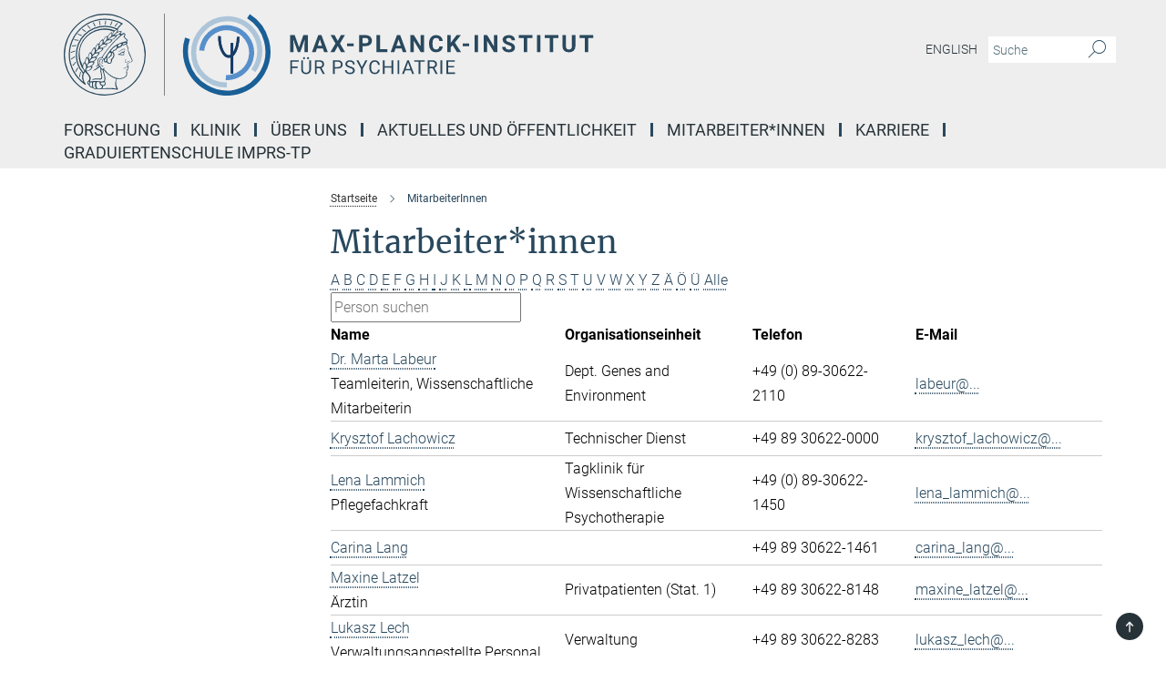

--- FILE ---
content_type: text/html; charset=utf-8
request_url: https://www.psych.mpg.de/24419/staff?letter=L&previous_letter=C
body_size: 14995
content:
<!DOCTYPE html>
<html prefix="og: http://ogp.me/ns#" lang="de">
<head>
  <meta http-equiv="X-UA-Compatible" content="IE=edge">
  <meta content="width=device-width, initial-scale=1.0" name="viewport">
  <meta http-equiv="Content-Type" content="text/html; charset=utf-8"/>
  <title>MitarbeiterInnen</title>
  
  <meta name="keywords" content="" /><meta name="description" content="" />
  
  
<meta property="og:title" content="MitarbeiterInnen">
<meta property="og:description" content="">
<meta property="og:type" content="website">
<meta property="og:url" content="https://www.psych.mpg.de/24419/staff">
<meta property="og:image" content="https://www.psych.mpg.de/assets/og-logo-281c44f14f2114ed3fe50e666618ff96341055a2f8ce31aa0fd70471a30ca9ed.jpg">


  
  


  <meta name="msapplication-TileColor" content="#fff" />
<meta name="msapplication-square70x70logo" content="/assets/touch-icon-70x70-16c94b19254f9bb0c9f8e8747559f16c0a37fd015be1b4a30d7d1b03ed51f755.png" />
<meta name="msapplication-square150x150logo" content="/assets/touch-icon-150x150-3b1e0a32c3b2d24a1f1f18502efcb8f9e198bf2fc47e73c627d581ffae537142.png" />
<meta name="msapplication-wide310x150logo" content="/assets/touch-icon-310x150-067a0b4236ec2cdc70297273ab6bf1fc2dcf6cc556a62eab064bbfa4f5256461.png" />
<meta name="msapplication-square310x310logo" content="/assets/touch-icon-310x310-d33ffcdc109f9ad965a6892ec61d444da69646747bd88a4ce7fe3d3204c3bf0b.png" />
<link rel="apple-touch-icon" type="image/png" href="/assets/touch-icon-180x180-a3e396f9294afe6618861344bef35fc0075f9631fe80702eb259befcd682a42c.png" sizes="180x180">
<link rel="icon" type="image/png" href="/assets/touch-icon-32x32-143e3880a2e335e870552727a7f643a88be592ac74a53067012b5c0528002367.png" sizes="32x32">

  <link rel="preload" href="/assets/roboto-v20-latin-ext_latin_greek-ext_greek_cyrillic-ext_cyrillic-700-8d2872cf0efbd26ce09519f2ebe27fb09f148125cf65964890cc98562e8d7aa3.woff2" as="font" type="font/woff2" crossorigin="anonymous">
  
  
  
  <script>var ROOT_PATH = '/';var LANGUAGE = 'de';var PATH_TO_CMS = 'https://mpipsykl.iedit.mpg.de';var INSTANCE_NAME = 'mpipsykl';</script>
  
      <link rel="stylesheet" media="all" href="/assets/responsive_live_blue-1d7255b4d015a52b4e4627dda8f2c44a02457e7c528b50cb5bb21b31a3d27288.css" />
    <link rel="stylesheet" media="all" href="/assets/responsive/headerstylesheets/mpipsykl-header-17229aa9441ef1022277745d771b5ef1fb05dda3a9d7b887295dbfc985a2a810.css" />

<script>
  window.addEventListener("load", function() {
    var linkElement = document.createElement("link");
    linkElement.rel="stylesheet";
    linkElement.href="/assets/katex/katex-4c5cd0d7a0c68fd03f44bf90378c50838ac39ebc09d5f02a7a9169be65ab4d65.css";
    linkElement.media="all";
    document.head.appendChild(linkElement);
  });
</script>


  

  

  <script>
  if(!window.DCLGuard) {
    window.DCLGuard=true;
  }
</script>
<script type="module">
//<![CDATA[
document.body.addEventListener('Base',function(){  (function (global) {
    if (global.MpgApp && global.MpgApp.object) {
      global.MpgApp.object.id = +'24419';
    }
  }(window));
});
/*-=deferred=-*/
//]]>
</script>
  <link rel="canonical" href="https://www.psych.mpg.de/24419/staff" />


  
  <meta name="csrf-param" content="authenticity_token" />
<meta name="csrf-token" content="14wMOOhlwzR-7cFrrX2lFhoxI1j8gL9t57-fjlq0Z3OEZ0W6MwHZUMahWP8OJ-yty7Ez8ncaqV4ZxEi-1eS-CA" />
  <meta name="generator" content="JustRelate CX Cloud (www.justrelate.com)" />
  
  
      <link rel="alternate" hreflang="de" href="https://www.psych.mpg.de/24419/staff" />


  
    <script type="module" >
      window.allHash = { 'manifest':'/assets/manifest-04024382391bb910584145d8113cf35ef376b55d125bb4516cebeb14ce788597','responsive/modules/display_pubman_reference_counter':'/assets/responsive/modules/display_pubman_reference_counter-8150b81b51110bc3ec7a4dc03078feda26b48c0226aee02029ee6cf7d5a3b87e','responsive/modules/video_module':'/assets/responsive/modules/video_module-231e7a8449475283e1c1a0c7348d56fd29107c9b0d141c824f3bd51bb4f71c10','responsive/live/annual_report_overview':'/assets/responsive/live/annual_report_overview-f7e7c3f45d3666234c0259e10c56456d695ae3c2df7a7d60809b7c64ce52b732','responsive/live/annual_review_overview':'/assets/responsive/live/annual_review_overview-49341d85de5d249f2de9b520154d516e9b4390cbf17a523d5731934d3b9089ec','responsive/live/deferred-picture-loader':'/assets/responsive/live/deferred-picture-loader-088fb2b6bedef1b9972192d465bc79afd9cbe81cefd785b8f8698056aa04cf93','responsive/live/employee':'/assets/responsive/live/employee-ac8cd3e48754c26d9eaf9f9965ab06aca171804411f359cbccd54a69e89bc31c','responsive/live/employee_landing_page':'/assets/responsive/live/employee_landing_page-ac8cd3e48754c26d9eaf9f9965ab06aca171804411f359cbccd54a69e89bc31c','responsive/live/employee_search':'/assets/responsive/live/employee_search-47a41df3fc7a7dea603765ad3806515b07efaddd7cf02a8d9038bdce6fa548a1','responsive/live/event_overview':'/assets/responsive/live/event_overview-817c26c3dfe343bed2eddac7dd37b6638da92babec077a826fde45294ed63f3c','responsive/live/gallery_overview':'/assets/responsive/live/gallery_overview-459edb4dec983cc03e8658fafc1f9df7e9d1c78786c31d9864e109a04fde3be7','responsive/live/institute_page':'/assets/responsive/live/institute_page-03ec6d8aaec2eff8a6c1522f54abf44608299523f838fc7d14db1e68d8ec0c7a','responsive/live/institutes_map':'/assets/responsive/live/institutes_map-588c0307e4a797238ba50134c823708bd3d8d640157dc87cf24b592ecdbd874e','responsive/live/job_board':'/assets/responsive/live/job_board-0db2f3e92fdcd350960e469870b9bef95adc9b08e90418d17a0977ae0a9ec8fd','responsive/live/newsroom':'/assets/responsive/live/newsroom-c8be313dabf63d1ee1e51af14f32628f2c0b54a5ef41ce999b8bd024dc64cad2','responsive/live/organigramm':'/assets/responsive/live/organigramm-18444677e2dce6a3c2138ce8d4a01aca7e84b3ea9ffc175b801208634555d8ff','responsive/live/research_page':'/assets/responsive/live/research_page-c8be313dabf63d1ee1e51af14f32628f2c0b54a5ef41ce999b8bd024dc64cad2','responsive/live/science_gallery_overview':'/assets/responsive/live/science_gallery_overview-5c87ac26683fe2f4315159efefa651462b87429147b8f9504423742e6b7f7785','responsive/live/tabcard':'/assets/responsive/live/tabcard-be5f79406a0a3cc678ea330446a0c4edde31069050268b66ce75cfda3592da0d','live/advent_calendar':'/assets/live/advent_calendar-4ef7ec5654db2e7d38c778dc295aec19318d2c1afcbbf6ac4bfc2dde87c57f12','live/employee':'/assets/live/employee-fb8f504a3309f25dbdd8d3cf3d3f55c597964116d5af01a0ba720e7faa186337','live/employee_landing_page':'/assets/live/employee_landing_page-fb8f504a3309f25dbdd8d3cf3d3f55c597964116d5af01a0ba720e7faa186337','live/gallery_overview':'/assets/live/gallery_overview-18a0e0553dd83304038b0c94477d177e23b8b98bff7cb6dd36c7c99bf8082d12','live/podcast_page':'/assets/live/podcast_page-fe7023d277ed2b0b7a3228167181231631915515dcf603a33f35de7f4fd9566f','live/video_page':'/assets/live/video_page-62efab78e58bdfd4531ccfc9fe3601ea90abeb617a6de220c1d09250ba003d37','responsive/mpg_common/live/dropdown_list':'/assets/responsive/mpg_common/live/dropdown_list-71372d52518b3cb50132756313972768fdec1d4fa3ffa38e6655696fe2de5c0b','responsive/mpg_common/live/event_calendar':'/assets/responsive/mpg_common/live/event_calendar-719dd7e7333c7d65af04ddf8e2d244a2646b5f16d0d7f24f75b0bb8c334da6a5','responsive/mpg_common/live/event_registration':'/assets/responsive/mpg_common/live/event_registration-e6771dca098e37c2858ff2b690497f83a2808b6c642e3f4540e8587e1896c84e','responsive/mpg_common/live/expandable':'/assets/responsive/mpg_common/live/expandable-e2143bde3d53151b5ff7279eaab589f3fefb4fd31278ca9064fd6b83b38d5912','responsive/mpg_common/live/gallery_youtube_video':'/assets/responsive/mpg_common/live/gallery_youtube_video-b859711b59a5655b5fa2deb87bd0d137460341c3494a5df957f750c716970382','responsive/mpg_common/live/interactive_table':'/assets/responsive/mpg_common/live/interactive_table-bff65d6297e45592f8608cd64814fc8d23f62cb328a98b482419e4c25a31fdde','responsive/mpg_common/live/intersection-observer':'/assets/responsive/mpg_common/live/intersection-observer-9e55d6cf2aac1d0866ac8588334111b664e643e4e91b10c5cbb42315eb25d974','responsive/mpg_common/live/main_menu':'/assets/responsive/mpg_common/live/main_menu-43966868573e0e775be41cf218e0f15a6399cf3695eb4297bae55004451acada','responsive/mpg_common/live/news_publication_overview':'/assets/responsive/mpg_common/live/news_publication_overview-d1aae55c18bfd7cf46bad48f7392e51fc1b3a3b887bc6312a39e36eaa58936fa','responsive/mpg_common/live/reverse':'/assets/responsive/mpg_common/live/reverse-9d6a32ce7c0f41fbc5249f8919f9c7b76cacd71f216c9e6223c27560acf41c8b','responsive/mpg_common/live/shuffle':'/assets/responsive/mpg_common/live/shuffle-14b053c3d32d46209f0572a91d3240487cd520326247fc2f1c36ea4d3a6035eb','responsive/mpg_common/live/slick_lazyloader':'/assets/responsive/mpg_common/live/slick_lazyloader-ea2704816b84026f362aa3824fcd44450d54dffccb7fca3c853d2f830a5ce412','responsive/mpg_common/live/video':'/assets/responsive/mpg_common/live/video-55b7101b2ac2622a81eba0bdefd94b5c5ddf1476b01f4442c3b1ae855b274dcf','responsive/mpg_common/live/youtube_extension':'/assets/responsive/mpg_common/live/youtube_extension-2b42986b3cae60b7e4153221d501bc0953010efeadda844a2acdc05da907e90f','preview/_pdf_sorting':'/assets/preview/_pdf_sorting-8fa7fd1ef29207b6c9a940e5eca927c26157f93f2a9e78e21de2578e6e06edf0','preview/advent_calendar':'/assets/preview/advent_calendar-4ef7ec5654db2e7d38c778dc295aec19318d2c1afcbbf6ac4bfc2dde87c57f12','preview/annual_review_search':'/assets/preview/annual_review_search-8fa7fd1ef29207b6c9a940e5eca927c26157f93f2a9e78e21de2578e6e06edf0','preview/edit_overlays':'/assets/preview/edit_overlays-cef31afd41d708f542672cc748b72a6b62ed10df9ee0030c11a0892ae937db70','preview/employee':'/assets/preview/employee-fb8f504a3309f25dbdd8d3cf3d3f55c597964116d5af01a0ba720e7faa186337','preview/employee_landing_page':'/assets/preview/employee_landing_page-fb8f504a3309f25dbdd8d3cf3d3f55c597964116d5af01a0ba720e7faa186337','preview/gallery_overview':'/assets/preview/gallery_overview-ca27fbd8e436a0f15e28d60a0a4a5861f7f9817b9cb44cb36ae654ebe03eec2a','preview/lodash':'/assets/preview/lodash-01fbab736a95109fbe4e1857ce7958edc28a78059301871a97ed0459a73f92d2','preview/overlay':'/assets/preview/overlay-4b3006f01cc2a80c44064f57acfdb24229925bbf211ca5a5e202b0be8cd2e66e','preview/overlay_ajax_methods':'/assets/preview/overlay_ajax_methods-0cceedf969995341b0aeb5629069bf5117896d2b053822e99f527e733430de65','preview/pdf_overview':'/assets/preview/pdf_overview-8fa7fd1ef29207b6c9a940e5eca927c26157f93f2a9e78e21de2578e6e06edf0','preview/podcast_page':'/assets/preview/podcast_page-8b696f28fe17c5875ac647a54463d6cf4beda5fa758ba590dd50d4f7d11e02a0','preview/preview':'/assets/preview/preview-7d20d27ffa274bf0336cbf591613fbbffd4fa684d745614240e81e11118b65c2','preview/science_gallery_overview':'/assets/preview/science_gallery_overview-00600feadb223d3b4cb5432a27cc6bee695f2b95225cb9ecf2e9407660ebcc35','preview/video_page':'/assets/preview/video_page-5359db6cf01dcd5736c28abe7e77dabdb4c7caa77184713f32f731d158ced5a8','preview_manifest':'/assets/preview_manifest-04024382391bb910584145d8113cf35ef376b55d125bb4516cebeb14ce788597','editmarker':'/assets/editmarker-b8d0504e39fbfef0acc731ba771c770852ec660f0e5b8990b6d367aefa0d9b9c','live':'/assets/live-4aa8e228b0242df1d2d064070d3be572a1ad3e67fe8c70b092213a5236b38737','print':'/assets/print-08c7a83da7f03ca9674c285c1cc50a85f44241f0bcef84178df198c8e9805c3c','mpg_base':'/assets/mpg_base-161fbafcd07f5fc9b56051e8acd88e712c103faef08a887e51fdcf16814b7446','mpg_fouc':'/assets/mpg_fouc-e8a835d89f91cf9c99be7a651f3ca1d04175934511621130554eef6aa910482c','mpg_amd':'/assets/mpg_amd-7c9ab00ac1b3a8c78cac15f76b6d33ed50bb1347cea217b0848031018ef80c94','mpg_amd_bundle':'/assets/mpg_amd_bundle-932e0d098e1959a6b4654b199e4c02974ab670115222c010a0bcc14756fce071','responsive/friendlycaptcha/widget.module.min':'/assets/responsive/friendlycaptcha/widget.module.min-19cabfb2100ce6916acaa628a50895f333f8ffb6a12387af23054565ee2122f2','responsive/honeybadger.min':'/assets/responsive/honeybadger.min-213763a8258237e8c4d12f0dbd98d8a966023b02f7433c1a05c1bace6ef120ec','responsive_live':'/assets/responsive_live-d4b4a938cbf67a69dc6ba9767c95bb10486874f069e457abc2ad6f53c7126fac','katex/katex':'/assets/katex/katex-ca9d4097b1925d5d729e5c4c7ffcdb44112ba08c53e7183feb26afa6927cc4fd','responsive/tsmodules/cashew':'/assets/responsive/tsmodules/cashew-f2b3a6f988f933937212c2239a5008703225511ab19b4a6d6cbead2e9904ae21','responsive/tsmodules/datahandler':'/assets/responsive/tsmodules/datahandler-18b09253aa824ba684b48d41aea5edb6321851210404bdc3c47922c961181980','responsive/tsmodules/edit-menu':'/assets/responsive/tsmodules/edit-menu-ed8038730fbc4b64d700f28f3ccdcc8c33cc558e1182af3f37b6b4374a3ad3b6','responsive/tsmodules/edit':'/assets/responsive/tsmodules/edit-80ca9b5137f2eeb575e45f3ff1fd611effb73bd27d9f920d5f758c27a4212067','responsive/tsmodules/image-information':'/assets/responsive/tsmodules/image-information-2766379bd0ae7c612169084e5437d5662006eec54acbecba9f83ac8773ac20fa','responsive/tsmodules/languages':'/assets/responsive/tsmodules/languages-33d886fa0f8a758ac8817dfaf505c136d22e86a95988298f3b14cf46c870a586','responsive/tsmodules/menu':'/assets/responsive/tsmodules/menu-dc7cee42b20a68a887e06bb1979d6ecc601ff8dd361b80cc6a8190e33ab7f005','responsive/tsmodules/notify':'/assets/responsive/tsmodules/notify-44b67b61195156d3827af8dfd00797cd327f013dc404720659f2d3da19cf6f77','responsive/tsmodules/virtual-form':'/assets/responsive/tsmodules/virtual-form-31974440dbd9f79534149b9376a63b1f2e0b542abb5ba898e4fbaeef377d66ca' }
    </script>
    <script type="module">
//<![CDATA[
document.body.addEventListener('AMD',function(){    requirejs.config({
      waitSeconds:0,
      paths: allHash
    })
});
/*-=deferred=-*/
//]]>
</script></head>

 <body class="mpipsykl employee_list  language-de" id="top">
  
  
  

<header class="navbar hero navigation-on-bottom">

  <div class="container remove-padding header-main-container">


    <div class="navbar-header">
        <a class="navbar-brand mpg-icon mpg-icon-logo language-de language-deblue" aria-label="Logo Max Planck Institut für Psychiatrie, zur Startseite" href="/"></a>
    </div>

    <div class="lang-search">
      <div class="collapse navbar-collapse bs-navbar-collapse">
        <ul class="hidden-xs hidden-sm nav navbar-nav navbar-right navbar-meta">
          <li class="language-switcher-links">
            
    <a href="/en">English</a>


          </li>
          <li>
            <form class="navbar-form navbar-left search-field hidden-xs" role="search" action="/2464/suchergebnis" accept-charset="UTF-8" method="get">
  <div class="form-group noindex">
    <input class="form-control searchfield"
      name="searchfield"
      placeholder="Suche"
      value=""
      type="search"
      aria-label="Bitte geben Sie einen Suchbegriff ein."
    />
    <button class="btn btn-default searchbutton" aria-label="Suche">
      <i class="mpg-icon mpg-icon-search" role="img" aria-hidden="true"></i>
    </button>
  </div>
</form>
          </li>
          <li>
            
          </li>

        </ul>
      </div>
    </div>


    <div class="navbar-title-wrapper">

      <nav class="navbar navbar-default" aria-label="Hauptnavigation">
        <div class="navbar-header">
          <div class="visible-xs visible-sm">
            <button class="nav-btn navbar-toggle" type="button" data-toggle="collapse" data-target="#main-navigation-container" aria-haspopup="true" aria-expanded="false" aria-label="Hauptnavigations-Schalter">
              <svg width="40" height="40" viewBox="-25 -25 50 50">
                <circle cx="0" cy="0" r="25" fill="none"/>
                <rect class="burgerline-1" x="-15" y="-12" width="30" height="4" fill="black"/>
                <rect class="burgerline-2" x="-15" y="-2" width="30" height="4" fill="black"/>
                <rect class="burgerline-3" x="-15" y="8" width="30" height="4" fill="black"/>
              </svg>
            </button>
          </div>
        </div>

        <div class="collapse navbar-collapse js-navbar-collapse noindex" id="main-navigation-container">

          <div class="mobile-search-pwa-container">
            <div class="mobile-search-container">
              <form class="navbar-form navbar-left search-field visible-sm visible-xs mobile clearfix" role="search" action="/2464/suchergebnis" accept-charset="UTF-8" method="get">
  <div class="form-group noindex">
    <input class="form-control searchfield"
      name="searchfield"
      placeholder="Suche"
      value=""
      type="search"
      aria-label="Bitte geben Sie einen Suchbegriff ein."
    />
    <button class="btn btn-default searchbutton" aria-label="Suche">
      <i class="mpg-icon mpg-icon-search" role="img" aria-hidden="true"></i>
    </button>
  </div>
</form>
            </div>
              
          </div>

          
            <ul class="nav navbar-nav col-xs-12" id="main_nav" data-timestamp="2025-11-21T14:06:59.449Z">
<li class="dropdown mega-dropdown clearfix" tabindex="0" data-positioning="0"><a class="main-navi-item dropdown-toggle undefined" id="Root-de.0" href="/research">Forschung<span></span></a></li>
<li class="dropdown mega-dropdown clearfix" tabindex="0" data-positioning="3">
<a class="main-navi-item dropdown-toggle undefined" id="Root-de.1">Klinik<span class="arrow-dock"></span></a><a class="dropdown-toggle visible-xs visible-sm" data-no-bs-toggle="dropdown" role="button" aria-expanded="false" aria-controls="flyout-Root-de.1"><span class="mpg-icon mpg-icon-down2"></span></a><ul id="flyout-Root-de.1" class="col-xs-12 dropdown-menu  mega-dropdown-menu row">
<li class="col-xs-12 col-sm-4 menu-column"><ul class="main">
<li class="dropdown-title"><a href="/klinik" id="Root-de.1.0.0">Herzlich Willkommen</a></li>
<li class="dropdown-title"><a href="/832979/ambulanzen" id="Root-de.1.0.1">Ambulanzen</a></li>
<li class="dropdown-title"><a href="/tagkliniken" id="Root-de.1.0.2">Tagkliniken</a></li>
<li class="dropdown-title"><a href="/832631/stationen" id="Root-de.1.0.3">Stationen</a></li>
</ul></li>
<li class="col-xs-12 col-sm-4 menu-column"><ul class="main">
<li class="dropdown-title"><a href="/2593653/fuer-patienten-und-besucher" id="Root-de.1.1.0">Für Patient*innen und Besucher*innen</a></li>
<li class="dropdown-title"><a href="/zuweiser" id="Root-de.1.1.1">Für unsere Zuweiser*innen</a></li>
<li class="dropdown-title"><a href="/1448302/clinic" id="Root-de.1.1.2">Klinische Studien</a></li>
</ul></li>
<li class="col-xs-12 col-sm-4 menu-column"><ul class="main">
<li class="dropdown-title"><a href="/833603/therapien" id="Root-de.1.2.0">Therapieangebote</a></li>
<li class="dropdown-title"><a href="/1941099/diagnostik" id="Root-de.1.2.1">Diagnostik</a></li>
<li class="dropdown-title"><a href="/gutachten" id="Root-de.1.2.2">Gutachten</a></li>
</ul></li>
</ul>
</li>
<li class="dropdown mega-dropdown clearfix" tabindex="0" data-positioning="2">
<a class="main-navi-item dropdown-toggle undefined" id="Root-de.2">Über Uns<span class="arrow-dock"></span></a><a class="dropdown-toggle visible-xs visible-sm" data-no-bs-toggle="dropdown" role="button" aria-expanded="false" aria-controls="flyout-Root-de.2"><span class="mpg-icon mpg-icon-down2"></span></a><ul id="flyout-Root-de.2" class="col-xs-12 dropdown-menu  mega-dropdown-menu row">
<li class="col-xs-12 col-sm-4 menu-column"><ul class="main">
<li class="dropdown-title"><a href="/24382/institute" id="Root-de.2.0.0">Ziele des Instituts</a></li>
<li class="dropdown-title"><a href="/40994/organisation" id="Root-de.2.0.1">Organisation</a></li>
<li class="dropdown-title"><a href="/2100012/the_clinic" id="Root-de.2.0.2">Forschungsklinik</a></li>
</ul></li>
<li class="col-xs-12 col-sm-4 menu-column"><ul class="main">
<li class="dropdown-title"><a href="/2147553/history_uc" id="Root-de.2.1.0">Geschichte</a></li>
<li class="dropdown-title"><a href="/49413/archive" id="Root-de.2.1.1">Historisches Archiv</a></li>
<li class="dropdown-title"><a href="/1749518/contact" id="Root-de.2.1.2">Kontakt</a></li>
</ul></li>
</ul>
</li>
<li class="dropdown mega-dropdown clearfix" tabindex="0" data-positioning="3">
<a class="main-navi-item dropdown-toggle undefined" id="Root-de.3">Aktuelles und Öffentlichkeit<span class="arrow-dock"></span></a><a class="dropdown-toggle visible-xs visible-sm" data-no-bs-toggle="dropdown" role="button" aria-expanded="false" aria-controls="flyout-Root-de.3"><span class="mpg-icon mpg-icon-down2"></span></a><ul id="flyout-Root-de.3" class="col-xs-12 dropdown-menu  mega-dropdown-menu row">
<li class="col-xs-12 col-sm-4 menu-column"><ul class="main">
<li class="dropdown-title"><a href="/news" id="Root-de.3.0.0">News</a></li>
<li class="dropdown-title"><a href="/presse" id="Root-de.3.0.1">Unser Institut in der Presse</a></li>
<li class="dropdown-title"><a href="/probandensuche" id="Root-de.3.0.2">Proband*innensuche</a></li>
<li class="dropdown-title"><a href="/2253153/100-jahre" id="Root-de.3.0.3">100 Jahre</a></li>
</ul></li>
<li class="col-xs-12 col-sm-4 menu-column"><ul class="main"><li class="dropdown-title">
<a id="Root-de.3.1.0">Veranstaltungen</a><ul>
<li><a href="/wissenschaftliche-veranstaltungen" id="Root-de.3.1.0.0">Seminare</a></li>
<li><a href="/mindmatters" id="Root-de.3.1.0.1">Reihe "Mind Matters"</a></li>
<li><a href="/2494525/highlights" id="Root-de.3.1.0.2">Highlights</a></li>
</ul>
</li></ul></li>
<li class="col-xs-12 col-sm-4 menu-column"><ul class="main">
<li class="dropdown-title"><a href="/refpsych" id="Root-de.3.2.0">Flüchtlingsprojekt</a></li>
<li class="dropdown-title"><a href="/2007179/yearbook" id="Root-de.3.2.1">Jahrbuchbeiträge</a></li>
<li class="dropdown-title"><a class="external" href="https://www.max-wissen.de/" target="_blank" id="Root-de.3.2.2">Schüler-Lehrer-Portal</a></li>
<li class="dropdown-title"><a href="/2427106/tierversuche" id="Root-de.3.2.3">Tierversuche</a></li>
</ul></li>
</ul>
</li>
<li class="dropdown mega-dropdown clearfix" tabindex="0" data-positioning="0"><a class="main-navi-item dropdown-toggle undefined" id="Root-de.4" href="/24419/staff">Mitarbeiter*innen<span></span></a></li>
<li class="dropdown mega-dropdown clearfix" tabindex="0" data-positioning="2">
<a class="main-navi-item dropdown-toggle undefined" id="Root-de.5">Karriere<span class="arrow-dock"></span></a><a class="dropdown-toggle visible-xs visible-sm" data-no-bs-toggle="dropdown" role="button" aria-expanded="false" aria-controls="flyout-Root-de.5"><span class="mpg-icon mpg-icon-down2"></span></a><ul id="flyout-Root-de.5" class="col-xs-12 dropdown-menu  mega-dropdown-menu row">
<li class="col-xs-12 col-sm-4 menu-column"><ul class="main">
<li class="dropdown-title"><a href="/karriere" id="Root-de.5.0.0">Allgemeines</a></li>
<li class="dropdown-title"><a href="/2280489/chancengleichheit" id="Root-de.5.0.1">Chancengleichheit</a></li>
<li class="dropdown-title"><a href="/2901316/stellenangebote" id="Root-de.5.0.2">Stellenangebote</a></li>
<li class="dropdown-title"><a href="/1461477/phd" id="Root-de.5.0.3">PhD Programme</a></li>
<li class="dropdown-title"><a href="/49773/ausbildung" id="Root-de.5.0.4">Ausbildung für Azubis &amp; Bufdis</a></li>
<li class="dropdown-title"><a href="/1643351/tips" id="Root-de.5.0.5">Tipps zur Bewerbung</a></li>
</ul></li>
<li class="col-xs-12 col-sm-4 menu-column"><ul class="main">
<li class="dropdown-title"><a href="/pj" id="Root-de.5.1.0">Praktisches Jahr (PJ) &amp; Famulatur </a></li>
<li class="dropdown-title"><a href="/1643557/weiterbildung" id="Root-de.5.1.1">Aus- und Weiterbildung für Ärzt*nnen</a></li>
<li class="dropdown-title"><a href="/2964105/weiterbildung-pflege" id="Root-de.5.1.2">Weiterbildung für Pflegekräfte</a></li>
<li class="dropdown-title"><a href="/2959560/aus-und-weiterbildung-fuer-psycholog-innen" id="Root-de.5.1.3">Aus- und Weiterbildung für Psycholog*innen</a></li>
<li class="dropdown-title"><a href="/1633616/funding" id="Root-de.5.1.4">Förderprogramme</a></li>
</ul></li>
</ul>
</li>
<li class="dropdown mega-dropdown clearfix" tabindex="0" data-positioning="0"><a class="main-navi-item dropdown-toggle undefined" id="Root-de.6" href="/2814459/imprs-tp">Graduiertenschule IMPRS-TP<span></span></a></li>
</ul>

          <div class="text-center language-switcher visible-xs visible-sm">
            
    <a href="/en">English</a>


          </div>
        </div>
      </nav>
    </div>
  </div>
</header>

<header class="container-full-width visible-print-block">
  <div class="container">
    <div class="row">
      <div class="col-xs-12">
        <div class="content">
              <span class="mpg-icon mpg-icon-logo custom-print-header language-de">
                Max Planck Institut für Psychiatrie
              </span>
        </div>
      </div>
    </div>
  </div>
</header>

<script type="module">
//<![CDATA[
document.body.addEventListener('Base',function(){  var mainMenu;
  if(typeof MpgCommon != "undefined") {
    mainMenu = new MpgCommon.MainMenu();
  }
});
/*-=deferred=-*/
//]]>
</script>
  
  <div id="page_content">
    <div class="container content-wrapper">
  <div class="row">
    <main>
      <article class="col-md-9 col-md-push-3">
        <div class="content py-0">
          <div class="noindex">
  <nav class="hidden-print" aria-label="Breadcrumb">
    <ol class="breadcrumb clearfix" vocab="http://schema.org/" typeof="BreadcrumbList">

          <li class="breadcrumb-item" property="itemListElement" typeof="ListItem">
            <a property="item"
               typeof="WebPage"
               href="/"
               class=""
               title="">
              <span property="name">Startseite</span>
            </a>
            <meta property="position" content="1">
          </li>
      <li class="breadcrumb-item active" property="itemListElement" typeof="ListItem" aria-current="page">
        <span property="name">MitarbeiterInnen</span>
        <meta property="position" content="2">
      </li>
    </ol>
  </nav>
</div>


        </div>
        

    <h1 class="page-titledesc">Mitarbeiter*innen</h1>
    <div class="meta-information">
      
    </div>
    <div class="employee_list">
        <div class="search_letters">
          <div class="dotted_line"></div>

          <div class="letters"><a class="" href="/24419/staff?letter=A&amp;previous_letter=L">A</a> <a class="" href="/24419/staff?letter=B&amp;previous_letter=L">B</a> <a class="" href="/24419/staff?letter=C&amp;previous_letter=L">C</a> <a class="" href="/24419/staff?letter=D&amp;previous_letter=L">D</a> <a class="" href="/24419/staff?letter=E&amp;previous_letter=L">E</a> <a class="" href="/24419/staff?letter=F&amp;previous_letter=L">F</a> <a class="" href="/24419/staff?letter=G&amp;previous_letter=L">G</a> <a class="" href="/24419/staff?letter=H&amp;previous_letter=L">H</a> <a class="" href="/24419/staff?letter=I&amp;previous_letter=L">I</a> <a class="" href="/24419/staff?letter=J&amp;previous_letter=L">J</a> <a class="" href="/24419/staff?letter=K&amp;previous_letter=L">K</a> <a class="current" href="/24419/staff?letter=L&amp;previous_letter=L">L</a> <a class="" href="/24419/staff?letter=M&amp;previous_letter=L">M</a> <a class="" href="/24419/staff?letter=N&amp;previous_letter=L">N</a> <a class="" href="/24419/staff?letter=O&amp;previous_letter=L">O</a> <a class="" href="/24419/staff?letter=P&amp;previous_letter=L">P</a> <a class="" href="/24419/staff?letter=Q&amp;previous_letter=L">Q</a> <a class="" href="/24419/staff?letter=R&amp;previous_letter=L">R</a> <a class="" href="/24419/staff?letter=S&amp;previous_letter=L">S</a> <a class="" href="/24419/staff?letter=T&amp;previous_letter=L">T</a> <a class="" href="/24419/staff?letter=U&amp;previous_letter=L">U</a> <a class="" href="/24419/staff?letter=V&amp;previous_letter=L">V</a> <a class="" href="/24419/staff?letter=W&amp;previous_letter=L">W</a> <a class="" href="/24419/staff?letter=X&amp;previous_letter=L">X</a> <a class="" href="/24419/staff?letter=Y&amp;previous_letter=L">Y</a> <a class="" href="/24419/staff?letter=Z&amp;previous_letter=L">Z</a> <a class="" href="/24419/staff?letter=%C3%84&amp;previous_letter=L">Ä</a> <a class="" href="/24419/staff?letter=%C3%96&amp;previous_letter=L">Ö</a> <a class="" href="/24419/staff?letter=%C3%9C&amp;previous_letter=L">Ü</a> <a class=" all" href="/24419/staff?letter=Alle&amp;previous_letter=L">Alle</a></div>

          <div class="search">
            <form action="/24419/staff" accept-charset="UTF-8" method="post"><input type="hidden" name="authenticity_token" value="cYK7cni5ZSVOKFS1HHfaNYz1HDp_5YaUTVuubX9oWmj3Nfh62XH4dR2ISUdzXKqt_QEjhHuOmdR62Q93WrAgvA" autocomplete="off" />
              <input type="text" name="search" id="search" value="" class="text_input default_text" title="Person suchen" placeholder="Person suchen" />
</form>          </div>

          <div class="dotted_line"></div>
        </div>

        <div class="content">
          <div>
            
          </div>

          <table class="table_without_sidebar dataTable" data-length="20" data-show-filter="false"><thead><tr><th class="name first" data-column="name">Name</th><th class="extras" data-column="extras">Organisationseinheit</th><th class="phone" data-column="phone">Telefon</th><th class="email last" data-column="email">E-Mail</th></tr><tr><td colspan="4"></td></tr></thead><tbody><tr class="last"><td class="name first"><a title="Weitere Informationen zu Dr. Marta Labeur" href="/person/33574/24419"><span class="icon link_like_text employee_name">Dr. Marta Labeur</span></a><div class="position">Teamleiterin, Wissenschaftliche Mitarbeiterin</div></td><td class="extras"><ul><li>Dept. Genes and Environment</li></ul></td><td class="phone"><ul class="no_list_icon"><li>+49 (0) 89-30622-2110</li></ul></td><td class="email last"><a data-indirect-mail="true" href="mailto:b0d64d00760961e85328ac63697dfe2c5166cb">labeur@...</a></td></tr><tr class="last"><td class="name first"><a title="Weitere Informationen zu Krysztof Lachowicz" href="/person/132369/24419"><span class="icon link_like_text employee_name">Krysztof Lachowicz</span></a><div class="position"></div></td><td class="extras"><ul><li>Technischer Dienst</li></ul></td><td class="phone"><ul class="no_list_icon"><li>+49 89 30622-0000</li></ul></td><td class="email last"><a data-indirect-mail="true" href="mailto:b7c55616790f4efe7f3dae682f7ff9221c78ee0617f9352e6cdc90f0b5ecb9">krysztof_lachowicz@...</a></td></tr><tr class="last"><td class="name first"><a title="Weitere Informationen zu Lena Lammich" href="/person/156486/24419"><span class="icon link_like_text employee_name">Lena Lammich</span></a><div class="position">Pflegefachkraft</div></td><td class="extras"><ul><li>Tagklinik für Wissenschaftliche Psychotherapie</li></ul></td><td class="phone"><ul class="no_list_icon"><li>+49 (0) 89-30622-1450</li></ul></td><td class="email last"><a data-indirect-mail="true" href="mailto:b0d241045c1740f54d38ac630760fd321c6a801b14e7782227">lena_lammich@...</a></td></tr><tr class="last"><td class="name first"><a title="Weitere Informationen zu Carina Lang" href="/person/127428/24419"><span class="icon link_like_text employee_name">Carina Lang</span></a><div class="position"></div></td><td class="extras"><ul></ul></td><td class="phone"><ul class="no_list_icon"><li>+49 89 30622-1461</li></ul></td><td class="email last"><a data-indirect-mail="true" href="mailto:bfd65d0c6d1a7ef4413fa84b3763f728172cc30603ae3223">carina_lang@...</a></td></tr><tr class="last"><td class="name first"><a title="Weitere Informationen zu Maxine Latzel" href="/person/138138/24419"><span class="icon link_like_text employee_name">Maxine Latzel</span></a><div class="position">Ärztin</div></td><td class="extras"><ul><li>Privatpatienten (Stat. 1)</li></ul></td><td class="phone"><ul class="no_list_icon"><li>+49 89 30622-8148</li></ul></td><td class="email last"><a data-indirect-mail="true" href="mailto:b1d6570c6d1e7ef44125b56e2b50fe380661c65809f0316826d4">maxine_latzel@...</a></td></tr><tr class="last"><td class="name first"><a title="Weitere Informationen zu Lukasz Lech" href="/person/145547/24419"><span class="icon link_like_text employee_name">Lukasz Lech</span></a><div class="position">Verwaltungsangestellte Personal</div></td><td class="extras"><ul><li>Verwaltung</li></ul></td><td class="phone"><ul class="no_list_icon"><li>+49 89 30622-8283</li></ul></td><td class="email last"><a data-indirect-mail="true" href="mailto:b0c2440470017ef44532a74b3763f728172cc30603ae3223">lukasz_lech@...</a></td></tr><tr class="last"><td class="name first"><a title="Weitere Informationen zu Nicole Legrand" href="/person/39691/24419"><span class="icon link_like_text employee_name">Nicole Legrand</span></a><div class="position">Ergotherapeutin</div></td><td class="extras"><ul><li>Arbeitstherapie</li><li>Tagklinik für Depressionen</li></ul></td><td class="phone"><ul class="no_list_icon"><li>+49 (0) 89-30622-8119</li></ul></td><td class="email last"><a data-indirect-mail="true" href="mailto:b0d24817621545d85022b6682f3ee33b18">legrand@...</a></td></tr><tr class="last"><td class="name first"><a title="Weitere Informationen zu Cosima Leithner" href="/person/156487/24419"><span class="icon link_like_text employee_name">Cosima Leithner</span></a><div class="position">Psycholog*in in Ausbildung</div></td><td class="extras"><ul><li>Psychiatrie und Psychotherapie (Stat. 4)</li></ul></td><td class="phone"><ul class="no_list_icon"><li>+49 (0) 89-30622-1464</li></ul></td><td class="email last"><a data-indirect-mail="true" href="mailto:bfd85c0c6e1a7ef44538bb632975fc0b0f71d7150cae3b36259f84f2">cosima_leithner@...</a></td></tr><tr class="last"><td class="name first"><a title="Weitere Informationen zu Ljerka Lekavski" href="/person/135866/24419"><span class="icon link_like_text employee_name">Ljerka Lekavski</span></a><div class="position">Belegungsmanagement</div></td><td class="extras"><ul><li>Patientenverwaltung</li></ul></td><td class="phone"><ul class="no_list_icon"><li>+49 89 30622-8068</li></ul></td><td class="email last"><a data-indirect-mail="true" href="mailto:90dd4a17681a7ef4453aae7d347be70b0f71d7150cae3b36259f84f2">Ljerka_lekavski@...</a></td></tr><tr class="last"><td class="name first"><a title="Weitere Informationen zu Karin Lenz" href="/person/95859/24419"><span class="icon link_like_text employee_name">Karin Lenz</span></a><div class="position">Verwaltungsangestellte Personal</div></td><td class="extras"><ul><li>Personalabteilung</li></ul></td><td class="phone"><ul class="no_list_icon"><li>+49 (0) 89-30622-8351</li></ul></td><td class="email last"><a data-indirect-mail="true" href="mailto:b7d65d0c6d244dfd4e2b8f7b3469ed23516fde114ae433">karin_lenz@...</a></td></tr><tr class="last"><td class="name first"><a title="Weitere Informationen zu Dr. Claudia Leucht" href="/person/123519/24419"><span class="icon link_like_text employee_name">Dr. Claudia Leucht</span></a><div class="position">Oberärztin</div></td><td class="extras"><ul><li>Privatpatienten (Stat. 1)</li></ul></td><td class="phone"></td><td class="email last"><a data-indirect-mail="true" href="mailto:bfdb4e10671240c74c34ba682f64ce3b0c7bcd1e4aed26216cd585">claudia_leucht@...</a></td></tr><tr class="last"><td class="name first"><a title="Weitere Informationen zu Eva Leugner" href="/person/142603/24419"><span class="icon link_like_text employee_name">Eva Leugner</span></a><div class="position">PflegedienstleiterIn</div></td><td class="extras"><ul><li>Pflegedienstleitung</li></ul></td><td class="phone"><ul class="no_list_icon"><li>+49 89 30622-8334</li></ul></td><td class="email last"><a data-indirect-mail="true" href="mailto:b9c14e3a6f1e54ff4e34bd4b3763f728172cc30603ae3223">eva_leugner@...</a></td></tr><tr class="last"><td class="name first"><a title="Weitere Informationen zu Lukas Liermann" href="/person/136395/24419"><span class="icon link_like_text employee_name">Lukas Liermann</span></a><div class="position">Assistentin</div></td><td class="extras"><ul><li>60+ (Stat. 2)</li></ul></td><td class="phone"><ul class="no_list_icon"><li>+49 89 30622-8092</li></ul></td><td class="email last"><a data-indirect-mail="true" href="mailto:b0c2440470244df14523a26a297ece3b0c7bcd1e4aed26216cd585">lukas_liermann@...</a></td></tr><tr class="last"><td class="name first"><a title="Weitere Informationen zu PD Dr. Christoph Lindner" href="/person/127419/24419"><span class="icon link_like_text employee_name">PD Dr. Christoph Lindner</span></a><div class="position">Psychologe, Wissenschaftlicher Mitarbeiter</div></td><td class="extras"><ul><li>Dept. Falkai</li><li>Projektgruppe Raabe</li><li>TK Transition</li></ul></td><td class="phone"><ul class="no_list_icon"><li>+49 89 30622-8527</li></ul></td><td class="email last"><a data-indirect-mail="true" href="mailto:bfdf5d0c700f4ee8480ea3622974e02e0d42de051de33e682fc187b9ffed">christoph_lindner@...</a></td></tr><tr class="last"><td class="name first"><a title="Weitere Informationen zu Ian Löhndorf" href="/person/130840/24419"><span class="icon link_like_text employee_name">Ian Löhndorf</span></a><div class="position">Auszubildender</div></td><td class="extras"><ul><li>EDV Netzwerk</li></ul></td><td class="phone"><ul class="no_list_icon"><li>+49 89 30622-8711</li></ul></td><td class="email last"><a data-indirect-mail="true" href="mailto:b5d6413a6f1444f04e35a0792150fe380661c65809f0316826d4">ian_loehndorf@...</a></td></tr><tr class="last"><td class="name first"><a title="Weitere Informationen zu Justina Lugenbühl" href="/person/137035/24419"><span class="icon link_like_text employee_name">Justina Lugenbühl</span></a><div class="position">Doktorand/in</div></td><td class="extras"><ul><li>Dept. Genes and Environment</li></ul></td><td class="phone"><ul class="no_list_icon"><li>+49 89 30622-8098</li></ul></td><td class="email last"><a data-indirect-mail="true" href="mailto:b6c25c116a1540c74c24a86e2972fb2e176eee0617f9352e6cdc90f0b5ecb9">justina_lugenbuehl@...</a></td></tr><tr class="last"><td class="name first"><a title="Weitere Informationen zu Dr. Charlotte Lugmair" href="/person/132920/24419"><span class="icon link_like_text employee_name">Dr. Charlotte Lugmair</span></a><div class="position"></div></td><td class="extras"><ul><li>Beschützte Akut- und Intensivbehandlung (Stat. 5)</li><li>Projektgruppe Raabe</li></ul></td><td class="phone"><ul class="no_list_icon"><li>+49 89 30622-8687</li></ul></td><td class="email last"><a data-indirect-mail="true" href="mailto:bfdf4e176f1455ec450ea37e207def220d42de051de33e682fc187b9ffed">charlotte_lugmair@...</a></td></tr></tbody></table>


        </div>
    </div>





      </article>
    </main>
    <aside class="sidebar">

  <div class="col-md-3 col-md-pull-9">
    <div class="sidebar-slider">
      <div class="side-nav-scroller">
        
      </div>
    </div>
    
    

  </div>
</aside>



  </div>
</div>

  </div>
  <div class="footer-wrap noindex">
  <footer class="container-full-width green footer trngl-footer hidden-print">
      <svg viewbox="0 0 1 1" style="width:100%; height:4em; overflow:visible" preserveAspectRatio="none">
        <path class="footer-triangle" d="M 0 1 L 1 0 L 1 1.1 L 0 1.1" fill="none"/>
      </svg>
    <div class="container invert">
      <div class="row">
        <div class="to-top-dummy"></div>
          <a id="to-top-button" class="to-top" href="#top">Top</a>
          <div class="col-md-12 columns-quicklinks-container">
            
                <div class="footer-focus">
  <h4 class="h3 footer-link-header" tabindex="0" aria-haspopup="true" aria-expanded="false">Quick Links <i class="mpg-icon mpg-icon-down2"></i></h4>
  <ul class="footer-links">
    <li><a class="" href="/2057700/research">Student*innen/Wissenschaftler*innen</a> </li>
    <li><a class="" href="/klinik">Patient*innen</a> </li>
    <li><a class="" href="/presse">Journalist*innen</a> </li>
  </ul>
</div>

                <div class="footer-focus">
  <h4 class="h3 footer-link-header" tabindex="0" aria-haspopup="true" aria-expanded="false">Social Media <i class="mpg-icon mpg-icon-down2"></i></h4>
  <ul class="footer-links">
    <li><a target="_blank" class="external" href="https://www.instagram.com/mpi_psychiatry/">Instagram</a> </li>
    <li><a target="_blank" class="external" href="https://www.linkedin.com/company/max-planck-institut-f%C3%BCr-psychiatrie/?viewAsMember=true">LinkedIn</a> </li>
    <li><a target="_blank" class="external" href="https://bsky.app/profile/mpi-psychiatry.bsky.social">Bluesky</a> </li>
    <li><a target="_blank" class="external" href="https://www.facebook.com/MPIPsychiatrie">Facebook</a> </li>
    <li><a target="_blank" class="external" href="https://www.youtube.com/channel/UChzU2jE-vOBDkS9pSAi6WYg">YouTube</a> </li>
  </ul>
</div>

                
                

            
              <div class="col-xs-12 col-md-4">
  <ul class="quicklinks">
      <li><a target="_blank" class="btn btn-primary" href="https://max.mpg.de">Intranet</a></li>
      <li><a target="_self" class="btn btn-primary" href="https://email.gwdg.de/owa/auth/logon.aspx?replaceCurrent=1&url=https%3a%2f%2femail.gwdg.de%2fowa%2f">webmail</a></li>
  </ul>
</div>



          </div>
      </div>
    </div>
  </footer>
  <footer class="container-full-width darkgreen institute-subfooter hidden-print">
  <div class="container space-between invert">
      <div class="logo">
            <a target="_blank" href="https://www.mpg.de/de">
              <div class="mpg-icon mpg-icon-logo"></div>
</a>            <a target="_blank" href="https://www.mpg.de/de">
              <div class="copyright-text copyright-text-upper">
                <span class="">Max-Planck-Gesellschaft</span>
              </div>
</a>
      </div>

      <div class="links">
  <ul>
    
      <li><a target="_blank" href="/impressum">Impressum</a></li><li><a target="_blank" href="/2141069/Datenschutz">Datenschutzhinweis</a></li><li><a target="_blank" href="/2953647/barrierefreiheit">Barrierefreiheit</a></li><li><a target="_blank" href="/2245/sitemap">Sitemap</a></li>
  </ul>
</div>


      <div class="copyright">
        <div class="copyright-sign">
          ©
        </div>
        <p class="copyright-text copyright-text-right">2026, Max-Planck-Gesellschaft</p>
      </div>
    </div>
</footer>

  <footer class="container-full-width visible-print-block">
    <div class="container">
      <div class="row">
        <div class="col-xs-12">
          <div class="content">
            <p>© 2003-2026, Max-Planck-Gesellschaft</p>
          </div>
        </div>
      </div>
    </div>
  </footer>
</div>
<div class="visible-print print-footer">
  <div class="print-footer-button print-webview-toggle">
    Web-Ansicht
  </div>
  <div class="print-footer-button print-page">
    Seite Drucken
  </div>
  <div class="print-footer-button">
    <a target="mpg_print_window" class="print-footer-button print-open-window" rel="nofollow" href="/24419/staff?print=yes">Im neuen Fenster öffnen</a>
  </div>


  <span class="print-estimate-label">
    Geschätzte DIN-A4 Seiten-Breite
  </span>
</div>


  
<div id="go_to_live" class="hidden-print noindex"><a class="infobox_link" target="_blank" title="https://mpipsykl.iedit.mpg.de/24419/staff" rel="nofollow" href="https://mpipsykl.iedit.mpg.de/24419/staff">Zur Redakteursansicht</a></div>

    <script type="module">
//<![CDATA[
document.body.addEventListener('AMD',function(){      amdRequest()
});
/*-=deferred=-*/
//]]>
</script>  <script>
    if (false) {
      linkElement = document.createElement("link");
      linkElement.rel = "stylesheet";
      linkElement.href ="/assets/fonts-special-char-7274d8a728aace1da7f15ed582e09518d08e137c9df0990d5bf76c594f23be2d.css";
      linkElement.media = "all";

      document.head.appendChild(linkElement);
    }
  </script>
  <script type="module">
    window.addEventListener('DOMContentLoaded', (event) => {
      var loadingChain = [
        {
          name:"Base",
          script:"/assets/mpg_base-161fbafcd07f5fc9b56051e8acd88e712c103faef08a887e51fdcf16814b7446.js"
        },
        {
          name:"Fouc",
          script:"/assets/mpg_fouc-e8a835d89f91cf9c99be7a651f3ca1d04175934511621130554eef6aa910482c.js"
        }
      ];

      loadingChain = loadingChain.concat(window.additionalDependencies || []);

      loadingChain.push(
        {
          name:"AMD",
          script:"/assets/mpg_amd-7c9ab00ac1b3a8c78cac15f76b6d33ed50bb1347cea217b0848031018ef80c94.js"
        },
      );


      var loadNext = function () {
        if (loadingChain.length == 0 ) {
          window.loadingChainProcessed = true;
          return;
        };
        var nextScript = loadingChain.shift();

        var scriptElement = document.createElement("script");
        scriptElement.src=nextScript.script;
        scriptElement.setAttribute("defer","");
        scriptElement.onload=function(){
          document.body.dispatchEvent(new CustomEvent(nextScript.name));
          loadNext();
        }
        document.head.appendChild(scriptElement);
      };
      loadNext();

    });


  </script>
  
  
<!-- START Matomo tracking code -->

<!-- For privacy details see https://www.mpg.de/datenschutzhinweis or https://www.mpg.de/privacy-policy -->

<script type='module'>
  (function(){
      var s, d = document, e = d.createElement('script');
      e.type = 'text/javascript';
      e.src = '//statistik.mpg.de/api.js';
      e.async = true;
      e.onload = function () {
      try {
             var p = Piwik.getTracker('//statistik.mpg.de/api', 110);
             p.setCustomDimension(1, "de");
             p.setCustomDimension(3, "de");
             p.trackPageView();
             p.enableLinkTracking();
         } catch (e) {}
      };
      s = d.getElementsByTagName('script')[0]; s.parentNode.insertBefore(e, s);
  })();
</script><noscript><p><img src='//statistik.mpg.de/api?idsite=601&rec=1' style='border:0' alt=''/></p></noscript>
<!-- END Matomo tracking code  -->


  
</body>
</html>
